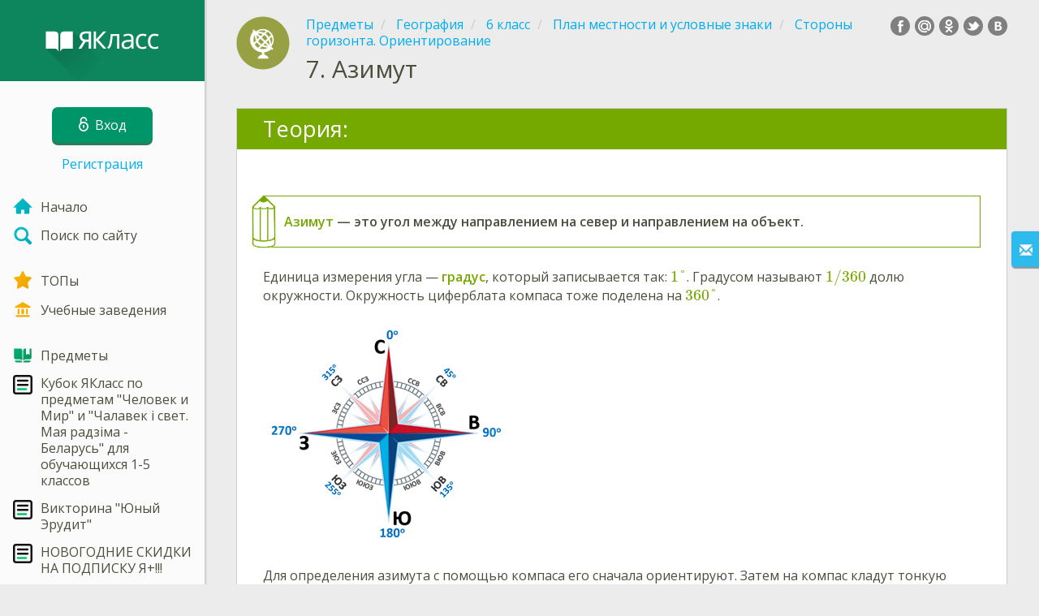

--- FILE ---
content_type: text/html; charset=utf-8
request_url: https://www.yaklass.by/p/geografiya/6-klass/plan-mestnosti-i-uslovnye-znaki-7244/storony-gorizonta-orientirovanie-8203/re-d0892b81-66ef-47c5-a3f4-014f817eba70
body_size: 10476
content:



<!DOCTYPE html>
<html lang="ru" class="cat-anon">
<head prefix="og: http://ogp.me/ns#">
    <meta charset="utf-8" />
    <meta http-equiv="X-UA-Compatible" content="IE=edge" />
        <meta name="viewport" content="width=device-width, initial-scale=1.0">
    <title>Азимут — урок. География, 6 класс.</title>
    <link href="//fonts.googleapis.com/css?family=Open+Sans:400italic,400,600|Roboto+Condensed:300,400&amp;subset=latin,cyrillic" rel="stylesheet" type="text/css" media="screen and (min-width: 768px)" />
<link href="//fonts.googleapis.com/css?family=Roboto+Condensed:400,300,300italic,400italic,700,700italic&amp;subset=latin,cyrillic" rel="stylesheet" type="text/css" media="screen and (max-width: 767px)" />


    <link href="https://cdnjs.cloudflare.com/ajax/libs/twitter-bootstrap/3.4.1/css/bootstrap.min.css" rel="stylesheet"/>

    <link href="/bundles/Content/layout?v=qcxF2T_WwkGpNYXVN4sZjUcTVjSMyoS-6rvdFW785qQ1" rel="stylesheet"/>

    
    
    
<script>window.Yk=window.Yk||{};Yk.__load=[];window.$=function(n){Yk.__load.push(n)};Yk.context={allowPushNoAuth:!0,enableRegWithCode:!1,allowPushReminder:!0}</script>
    <link href="/favicon.ico" rel="shortcut icon" />
    
<link rel="apple-touch-icon" href="/Content/Img/favicon/YaKlassBY/apple-touch-icon.png">
<link rel="icon" type="image/png" href="/Content/Img/favicon/YaKlassBY/favicon-32x32.png" sizes="32x32">
<link rel="icon" type="image/png" href="/Content/Img/favicon/YaKlassBY/favicon-16x16.png" sizes="16x16">
<link rel="manifest" href="/Content/Img/favicon/YaKlassBY/manifest.json">
<link rel="mask-icon" href="/Content/Img/favicon/YaKlassBY/safari-pinned-tab.svg" color="#009b4f">
<meta name="msapplication-config" content="/Content/Img/favicon/YaKlassBY/browserconfig.xml" />
<meta name="theme-color" content="#3c5157">
    
    <link href="/bundles/Content/exercise?v=FFTCHoZCziR_7wap48Up7nQlhHKB8nlveGAo22eK1G01" rel="stylesheet"/>

    

    
    
            <meta name="description" content="Урок по теме Азимут. Теоретические материалы и задания География, 6 класс. Якласс — онлайн школа нового поколения." />
            <link rel="canonical" href="https://www.yaklass.ru/Exercise/Find/1f2ba084-c02d-451e-ad3b-eb404ba03269" />


    
    
<script>window.dataLayer=window.dataLayer||[];dataLayer.push({UserRole:"",UserClass:"",UserIsVIP:""})</script>
    

    <script>window.dataLayer=window.dataLayer||[];window.dataLayer.push({userIsAuthenticated:!1}),function(n,t,i,r,u){n[r]=n[r]||[];n[r].push({"gtm.start":(new Date).getTime(),event:"gtm.js"});var e=t.getElementsByTagName(i)[0],f=t.createElement(i),o=r!="dataLayer"?"&l="+r:"";f.async=!0;f.src="https://www.googletagmanager.com/gtm.js?id="+u+o;e.parentNode.insertBefore(f,e)}(window,document,"script","dataLayer","GTM-M4CZQ6")</script>

        <link rel="search" type="application/opensearchdescription+xml" title="ЯКласс Беларусь" href="/opensearch.xml" />
    <meta property="og:image" content="/upload/subjects_icons/subjects_icons_for_share/geografija _1.psd.png">
    <style>.sideBarLogoBg{background-color:#0f9c6d!important}.sideBarButtonBg{background-color:#009469!important}</style>    </head>
<body itemscope itemtype="http://schema.org/ItemPage" itemref="logoimg">
        <noscript><iframe src="https://www.googletagmanager.com/ns.html?id=GTM-M4CZQ6" height="0" width="0" style="display:none;visibility:hidden"></iframe></noscript>

    <div class="clmwrap">
        <div class="mobile-menu-header sideBarLogoBg">
            <div class="mobile-menu-header-wrap">
                    <a class="nauth-link menu-login-link" href="/Account/Login" title="Вход ">
                        <span class="login-link-text">Вход </span>
                        <span class="login-link-icon sideBarButtonBg"><i class="svg-sprite-site-menu icon-lock"></i></span>
                    </a>
                <button class="menu-btn close-menu" title="Меню">
                    <i class="svg-sprite-site-menu icon-burger-open"></i>
                </button>
            </div>
        </div>
        <div class="sidebar" itemscope itemtype="http://schema.org/WPSideBar">
            <div class="wrap">
                <div class="menu-content">
                    <div class="menu-content-wrap">
                        <div class="menu-header sideBarLogoBg">
                            <div class="logo showdesktop">
                                <a href="/" itemscope>
                                    <img id="logoimg" class="showdesktop" src="//www.yaklass.by/upload/Menu/logo/sidebar_logo.svg" itemprop="image" alt="ЯКласс Беларусь лого" />
                                </a>
                            </div>
                                <div class="loginblock showdesktop" itemscope itemtype="http://schema.org/WebPageElement">
                                    <button class="btn login big-login-button menu-login-link" id="loginSideBtn" title="Вход " data-login-url="/Account/Login" data-no-dialog="0">
                                        <i class="svg-sprite-site-menu icon-lock"></i><span>Вход </span>
                                    </button>
                                    <a class="nauth-link menu-register-link" href="/Account/Register">Регистрация</a>
                                </div>
                        </div>

                        <div class="menu-block">

    <nav class="menu clearfix" itemscope itemtype="http://schema.org/SiteNavigationElement">
        <div class="menu-list clearfix">

    <div class="link-item tablet-left-col">
            <a href="/">
<img Height="24" alt="Начало" src="/upload/Menu/icon/index.svg" width="24" />                <span>
                    Начало
                </span>
            </a>
    </div>
    <div class="link-item tablet-left-col separator">
            <a href="/search">
<img Height="24" alt="Поиск по сайту" src="/upload/Menu/icon/search.svg" width="24" />                <span>
                    Поиск по сайту
                </span>
            </a>
    </div>
    <div class="link-item tablet-left-col">
            <a href="/Top">
<img Height="24" alt="ТОПы" src="/upload/Menu/icon/top.svg" width="24" />                <span>
                    ТОПы
                </span>
            </a>
    </div>
    <div class="link-item tablet-left-col separator">
            <a href="/school">
<img Height="24" alt="Учебные заведения" src="/upload/Menu/icon/educational _place.svg" width="24" />                <span>
                    Учебные заведения
                </span>
            </a>
    </div>
    <div class="link-item tablet-left-col">
            <a href="/p">
<img Height="24" alt="Предметы" src="/upload/Menu/icon/subjects.svg" width="24" />                <span>
                    Предметы
                </span>
            </a>
    </div>
    <div class="link-item tablet-left-col">
            <a href="https://www.yaklass.by/konkurs-2025-2026/kubok-yaklass-po-predmetam-chelovek-i-mir-i-chalavek-i-svet-maya-radzima-belarus">
<img Height="24" alt="Кубок ЯКласс по предметам &quot;Человек и Мир&quot; и &quot;Чалавек і свет. Мая радзіма - Беларусь&quot; для обучающихся 1-5 классов" src="/upload/Menu/icon/9104314201582004494.svg" width="24" />                <span>
                    Кубок ЯКласс по предметам &quot;Человек и Мир&quot; и &quot;Чалавек і свет. Мая радзіма - Беларусь&quot; для обучающихся 1-5 классов
                </span>
            </a>
    </div>
    <div class="link-item tablet-left-col">
            <a href="https://www.yaklass.by/novosti/novosti-2026/yanvar/viktorina-yunyj-erudit">
<img Height="24" alt="Викторина &quot;Юный Эрудит&quot;" src="/upload/Menu/icon/9104314201582004494.svg" width="24" />                <span>
                    Викторина &quot;Юный Эрудит&quot;
                </span>
            </a>
    </div>
    <div class="link-item tablet-left-col">
            <a href="/novosti/novosti-2025/dekabr/novogodnee-predlozhenie">
<img Height="24" alt="НОВОГОДНИЕ СКИДКИ НА ПОДПИСКУ Я+!!!" src="/upload/Menu/icon/9104314201582004494.svg" width="24" />                <span>
                    НОВОГОДНИЕ СКИДКИ НА ПОДПИСКУ Я+!!!
                </span>
            </a>
    </div>
    <div class="link-item tablet-left-col">
            <a href="/info/diplomy/">
<img Height="24" alt="Дипломы" src="/upload/Menu/icon/diploma_s3q8uqll4zn2.svg" width="24" />                <span>
                    Дипломы
                </span>
            </a>
    </div>
    <div class="link-item">
            <a href="/upload/images/%d1%80%d0%b0%d1%81%d0%bf%d0%b8%d1%81%d0%b0%d0%bd%d0%b8%d0%b520112025.png">
<img Height="24" alt="Расписание конкурсов на 2025/2026 год" src="/upload/Menu/icon/685264176415.svg" width="24" />                <span>
                    Расписание конкурсов на 2025/2026 год
                </span>
            </a>
    </div>
    <div class="link-item">
            <a href="/info/elektronnye-uchebnye-posobiya">
<img Height="24" alt="Учебники" src="/upload/logo/book_logo.svg" width="24" />                <span>
                    Учебники
                </span>
            </a>
    </div>
    <div class="link-item">
            <a href="/info/videouroki">
<img Height="24" alt="Видеоуроки" src="/upload/Menu/icon/videourok_logo.svg" width="24" />                <span>
                    Видеоуроки
                </span>
            </a>
    </div>
    <div class="link-item">
            <a href="/testwork">
<img Height="24" alt="Проверочные работы" src="/upload/Menu/icon/test_works.svg" width="24" />                <span>
                    Проверочные работы
                </span>
            </a>
    </div>
    <div class="link-item separator">
            <a href="/p-updates">
<img Height="24" alt="Обновления" src="/upload/Menu/icon/updates.svg" width="24" />                <span>
                    Обновления
                </span>
            </a>
    </div>
    <div class="link-item separator">
            <a href="/ykplus">
<img Height="24" alt="Оплатить Я+" src="/upload/files/yapl.svg" width="24" />                <span>
                    Оплатить Я+
                </span>
            </a>
    </div>
    <div class="link-item">
            <a href="/novosti">
<img Height="24" alt="Новости" src="/upload/Menu/icon/news.svg" width="24" />                <span>
                    Новости
                </span>
            </a>
    </div>
    <div class="link-item">
            <a href="javascript:" class="feebacklink" data-lang="">
<img Height="24" alt="Отправить отзыв" src="/upload/Menu/icon/review.svg" width="24" />                <span>Отправить отзыв</span>
            </a>
    </div>
            

                <div class="more-section">
                    <div class="link-item more-expander tablet-left-col">
                        <a href="javascript:" id="menu-more-link">
                            <i class="svg-sprite-site-menu icon-expand"></i>
                            <span>Показать больше</span>
                        </a>
                    </div>
    <div class="link-item tablet-left-col">
            <a href="/moderate" class="noicon">
                <span>
                    Moderate
                </span>
            </a>
    </div>
    <div class="link-item">
            <a href="/n2" class="noicon">
                <span>
                    N2
                </span>
            </a>
    </div>
                </div>
        </div>
    </nav>

                        </div>
                    </div>
                </div>
            </div>
        </div>
        <div class="main-content"  != null ? String.Concat("data-max-width=\"", vm.MaxWidthOverride, "\"") : null)>
            <div class="flex">
                <div class="mobile-top-bar showmobile sideBarLogoBg" itemscope itemtype="http://schema.org/WebPageElement">
                    <div class="mobile-top-bar-wrap">
                        <div class="logo">
                            <a href="/" itemscope>
                                <img src="//www.yaklass.by/upload/Menu/logo/LOgo_mobile.svg" alt="ЯКласс Беларусь лого" />
                            </a>
                        </div>
                            <a class="nauth-link menu-login-link" href="/Account/Login" title="Вход ">
                                <span class="login-link-icon sideBarButtonBg"><i class="svg-sprite-site-menu icon-lock"></i></span>
                            </a>
                        <button class="menu-btn" title="Меню">
                            <i class="svg-sprite-site-menu icon-burger"></i>
                        </button>
                    </div>
                </div>
                <div class="sc-wrap">
                    
                </div>
                
                <div class="flex-item">
                    <div class="tframe">
                        <div class="container-fluid wrap ">
                            <div class="sc-wrap">
                                
                            </div>
                            








<div class="page-header clearfix with-crumbs vs-header ExerciseRunExercise" itemscope>
        <div class="share42init" data-url="" data-title="" data-description="" data-create-embed-url=""></div>
    

<div class="crc-progress no-progress" title="">
            <div class="icon" style="background-image: url(/upload/subjects_icons/geografija.png)"></div>
    </div>



        <ul class="breadcrumb" itemscope itemtype="https://schema.org/BreadcrumbList">
                <li class="Subjects" itemprop="itemListElement" itemscope itemtype="https://schema.org/ListItem">
                    <a href="/p" itemprop="item"><span itemprop="name">Предметы</span></a>
                    <meta itemprop="position" content="1" />
                </li>
                <li class="Subject" itemprop="itemListElement" itemscope itemtype="https://schema.org/ListItem">
                    <a href="/p/geografiya" itemprop="item"><span itemprop="name">География</span></a>
                    <meta itemprop="position" content="2" />
                </li>
                <li class="EducationProgram" itemprop="itemListElement" itemscope itemtype="https://schema.org/ListItem">
                    <a href="/p/geografiya/6-klass" itemprop="item"><span itemprop="name">6 класс</span></a>
                    <meta itemprop="position" content="3" />
                </li>
                <li class="Topic" itemprop="itemListElement" itemscope itemtype="https://schema.org/ListItem">
                    <a href="/p/geografiya/6-klass/plan-mestnosti-i-uslovnye-znaki-7244" itemprop="item"><span itemprop="name">План местности и условные знаки</span></a>
                    <meta itemprop="position" content="4" />
                </li>
                <li class="SubTopic" itemprop="itemListElement" itemscope itemtype="https://schema.org/ListItem">
                    <a href="/p/geografiya/6-klass/plan-mestnosti-i-uslovnye-znaki-7244/storony-gorizonta-orientirovanie-8203" itemprop="item"><span itemprop="name">Стороны горизонта. Ориентирование</span></a>
                    <meta itemprop="position" content="5" />
                </li>
        </ul>
    
    <div class="title-box">
            <div class="go-back SubTopic"><a href="/p/geografiya/6-klass/plan-mestnosti-i-uslovnye-znaki-7244/storony-gorizonta-orientirovanie-8203"></a></div>
        

        <h1 class="left-clm">
                <span class="title-number" id="itempos" itemprop="position">7.</span>
            <span id="itemtitle" itemprop="name">
                Азимут
            </span>
        </h1>
        <div class="right-clm-mobile hideme visible-xs-table-cell">
        </div>
    </div>
</div>


<div class="block sm-easy-header no-bmarg">
    <div class="header clearfix">
        <h3 class="pull-left">Теория:</h3>
    </div>
    <div class="blockbody" itemprop="mainContentOfPage" itemscope itemtype="http://schema.org/WebPageElement">
        <div class="taskhtmlwrapper" id="taskhtml" itemscope itemtype="http://schema.org/CreativeWork" itemref="itemtitle itempos">
            <div   ><div><div><div class="gxst-definition"><div><span class="gxst-emph">Азимут</span> — это угол между направлением на север и направлением на объект.</div></div></div>Единица измерения угла — <span class="gxst-emph">градус</span>, который записывается так: \(1°\). Градусом называют \(1/360\) долю окружности. Окружность циферблата компаса тоже поделена на \(360°\).</div><div>&nbsp;</div><div><img class="gxs-resource-image" alt="азимут 2.png" src="//i.yaklass.by/res/7027c38b-56cc-4282-ae93-9f1835d38329/%D0%B0%D0%B7%D0%B8%D0%BC%D1%83%D1%82%202-w300.png" width="300" height="279" sizes="(max-width: 300px) 100vw, 300px" srcset="//i.yaklass.by/res/7027c38b-56cc-4282-ae93-9f1835d38329/%D0%B0%D0%B7%D0%B8%D0%BC%D1%83%D1%82%202-w300.png 300w, //i.yaklass.by/res/fb3be1b6-c797-4cc7-ba63-12e79d13ff99/%D0%B0%D0%B7%D0%B8%D0%BC%D1%83%D1%82%202-w600.png 600w, //i.yaklass.by/res/4d906bf2-23ed-4d76-a825-15e0ea6a3ed2/%D0%B0%D0%B7%D0%B8%D0%BC%D1%83%D1%82%202.png 1056w" /></div><div>&nbsp;</div><div>Для определения азимута с помощью компаса его сначала ориентируют. Затем на компас кладут тонкую палочку по направлению от центра компаса к предмету.</div><div>&nbsp;</div><div><img class="gxs-resource-image" alt="Ориентирование компаса 3.png" src="//i.yaklass.by/res/2fe2658e-8726-4ed9-94f3-831f13e6db9f/%D0%9E%D1%80%D0%B8%D0%B5%D0%BD%D1%82%D0%B8%D1%80%D0%BE%D0%B2%D0%B0%D0%BD%D0%B8%D0%B5%20%D0%BA%D0%BE%D0%BC%D0%BF%D0%B0%D1%81%D0%B0%203-w200.png" width="200" height="202" sizes="(max-width: 200px) 100vw, 200px" srcset="//i.yaklass.by/res/2fe2658e-8726-4ed9-94f3-831f13e6db9f/%D0%9E%D1%80%D0%B8%D0%B5%D0%BD%D1%82%D0%B8%D1%80%D0%BE%D0%B2%D0%B0%D0%BD%D0%B8%D0%B5%20%D0%BA%D0%BE%D0%BC%D0%BF%D0%B0%D1%81%D0%B0%203-w200.png 200w, //i.yaklass.by/res/e256ae41-b3ee-43e7-b77a-3b98644dd93f/%D0%9E%D1%80%D0%B8%D0%B5%D0%BD%D1%82%D0%B8%D1%80%D0%BE%D0%B2%D0%B0%D0%BD%D0%B8%D0%B5%20%D0%BA%D0%BE%D0%BC%D0%BF%D0%B0%D1%81%D0%B0%203-w400.png 400w, //i.yaklass.by/res/2bda6275-e2fa-4628-a707-3fde5581b898/%D0%9E%D1%80%D0%B8%D0%B5%D0%BD%D1%82%D0%B8%D1%80%D0%BE%D0%B2%D0%B0%D0%BD%D0%B8%D0%B5%20%D0%BA%D0%BE%D0%BC%D0%BF%D0%B0%D1%81%D0%B0%203.png 416w" /></div><div>&nbsp;</div><div>Азимут отсчитывают от севера по часовой стрелке&nbsp;в направлении на предмет. Так, направление на север имеет азимут \(0°\) или \(360°\), на&nbsp;<span class="gxst-emph">восток</span>&nbsp;— \(90°\), на <span class="gxst-emph">юг</span> — \(180°\), на <span class="gxst-emph">запад</span> — \(270°\).</div><div>&nbsp;</div><div><img class="gxs-resource-image" alt="компас и азимут 2.png" src="//i.yaklass.by/res/8482de3e-b0d6-4b3e-8799-2bf01d9971d2/%D0%BA%D0%BE%D0%BC%D0%BF%D0%B0%D1%81%20%D0%B8%20%D0%B0%D0%B7%D0%B8%D0%BC%D1%83%D1%82%202-w300.png" width="300" height="324" sizes="(max-width: 300px) 100vw, 300px" srcset="//i.yaklass.by/res/8482de3e-b0d6-4b3e-8799-2bf01d9971d2/%D0%BA%D0%BE%D0%BC%D0%BF%D0%B0%D1%81%20%D0%B8%20%D0%B0%D0%B7%D0%B8%D0%BC%D1%83%D1%82%202-w300.png 300w, //i.yaklass.by/res/256b57a8-6846-4838-a1cf-71fd9b11bf10/%D0%BA%D0%BE%D0%BC%D0%BF%D0%B0%D1%81%20%D0%B8%20%D0%B0%D0%B7%D0%B8%D0%BC%D1%83%D1%82%202-w600.png 600w, //i.yaklass.by/res/af3b8050-3771-4653-8985-b13c6206926f/%D0%BA%D0%BE%D0%BC%D0%BF%D0%B0%D1%81%20%D0%B8%20%D0%B0%D0%B7%D0%B8%D0%BC%D1%83%D1%82%202.png 898w" /></div><div>&nbsp;</div><div>По рисунку мы видим, что азимут составляет:</div><ul><li>на дом — \(40°\)<span>;</span></li><li><span>на колодец — \(140°\)<span>;</span></span></li><li><span><span>на мельницу — \(220°\)<span>;</span></span></span></li><li><span><span><span>на дерево — \(320°\)<span>.</span></span></span></span></li></ul><div class="gxst-reference"><div class="gxst-ititle"><span>Источники:</span></div><div class="gxst-ibody"><div><div><div><div><div><div><div><div><div><div><div><div><div><div><div><div><div><div><div><div><div><div align="left"><div><div><div>https://ru.wikipedia.org</div><div>http://www.orient-murman.ru</div></div></div></div></div></div></div></div></div></div></div></div></div></div></div></div></div></div></div></div></div></div></div></div></div></div></div><meta itemprop="image" content="//i.yaklass.by/res/7027c38b-56cc-4282-ae93-9f1835d38329/%D0%B0%D0%B7%D0%B8%D0%BC%D1%83%D1%82%202-w300.png" /></div><!--Solution disabled 2-->
            <meta itemprop="interactivityType" content="expositive" />
<meta itemprop="learningResourceType" content="article" />
<meta itemprop="educationalUse" content="self-education" />
    <meta itemprop="dateCreated" content="2017-05-22T18:19:38Z" />
    <meta itemprop="dateModified" content="2017-10-13T08:58:40Z" />
<meta itemprop="inLanguage" content="ru" />

        </div>
    </div>
</div>
<div class="nav-table row ExerciseRunExercise" itemscope itemtype="http://schema.org/SiteNavigationElement">
    <div class="nav-cell col-xs-4">



<a href="/p/geografiya/6-klass/plan-mestnosti-i-uslovnye-znaki-7244/storony-gorizonta-orientirovanie-8203/re-47639ffb-30f1-40ec-80de-c95519de1021" class="cn-nav-left-Theory">
    <span class="nav-button nav-left"></span>
    <span>Предыдущая теория</span>
</a>    </div>
    <div class="nav-cell col-xs-4">
        


<a href="/p/geografiya/6-klass/plan-mestnosti-i-uslovnye-znaki-7244/storony-gorizonta-orientirovanie-8203" class="cn-nav-top-">
    <span class="nav-button nav-top"></span>
    <span>Вернуться в&nbsp;тему</span>
</a>
    </div>
    <div class="nav-cell col-xs-4">



<a href="/p/geografiya/6-klass/plan-mestnosti-i-uslovnye-znaki-7244/storony-gorizonta-orientirovanie-8203/re-374fb8e1-b909-43ca-acba-65d2b2a7a5f7" class="cn-nav-right-Exercise">
    <span class="nav-button nav-right"></span>
    <span>Следующее задание</span>
</a>    </div>
</div>


    <div class="feedback-button-block visible-xs top-buffer-30px">
        <div class="line">
            <hr />
        </div>
        <div>
            <a href="javascript:void(0)" class="btn light oneliner"
               data-url-feedback-dialog="/FeedBack/FeedBack"
               data-bread-crumbs="Предметы/География/6 класс/План местности и условные знаки/Стороны горизонта. Ориентирование"
               data-view-id="450"
               data-view-version="2288"
               data-exercise-id="d0892b81-66ef-47c5-a3f4-014f817eba70"
               data-topic-id=""
               data-test-id=""
               data-result-id=""
               data-result-cls=""
               data-ex-position=""
               data-feedback-mode="VirtualSchool">
                Отправить отзыв
            </a>
        </div>
        <div class="line">
            <hr />
        </div>
    </div>
    <div class="feedBack slider in-iframe-fixed-center">
        <div class="left-edge"><i class="glyphicon glyphicon-envelope"></i></div>
        <div class="contents">
            <div class="slider-image">
            </div>
            <div class="feedBack-link slider-links">
                Нашёл ошибку?
                <div class="top-buffer-10px">
                    <a href="javascript:void(0)" class="dot"
                       data-url-feedback-dialog="/FeedBack/FeedBack"
                       data-bread-crumbs="Предметы/География/6 класс/План местности и условные знаки/Стороны горизонта. Ориентирование"
                       data-exercise-id="d0892b81-66ef-47c5-a3f4-014f817eba70"
                       data-view-id="450"
                       data-view-version="2288"
                       data-topic-id=""
                       data-test-id=""
                       data-result-id=""
                       data-result-cls=""
                       data-ex-position=""
                       data-feedback-mode="VirtualSchool">
                        Сообщи нам!
                    </a>
                </div>
            </div>
        </div>
    </div>
    <div id="feedBackDialog"></div>



                            <div class="sc-wrap">
                                
                            </div>
                        </div>
                    </div>
                </div>
                

<div class="footer" itemscope itemtype="http://schema.org/WPFooter">
    <div class="copyright">
        <div class="tframeblock-footer">
                    <span class="cpr">Copyright &copy; 2026 ООО ТЕОРЕМА ЗНАНИЙ</span>

        </div>
    </div>
</div>



            </div>
        </div>
    </div>

        <div id="loginDialog" class="signindialog hideme dialog">
            <div id="loginDialogPlaceHolder" class="ajax-loading"></div>
        </div>
        <div class="signindialog-overlay hideme"></div>
        <script src="https://cdnjs.cloudflare.com/ajax/libs/jquery/3.4.1/jquery.min.js" crossorigin="anonymous"></script>

    <script src="/bundles/Scripts/layout/ru?v=oEQS3iyL7qa3U-HZxr50ApRATtC8Lt61YuFZZv5y5Co1" crossorigin="anonymous"></script>

    
    
    
        
        
    

    

    

    


    <script src="/bundles/Scripts/exercise?v=EiCCV1_fk1cTHLvLvf7nWkhA862KPN6aYBh0-8TUFtw1" crossorigin="anonymous"></script>

    <script>(function(){window.Yk=window.Yk||{};Yk.Math=Yk.Math||{};var n=Yk.Math.style=Yk.Math.style||{};n.undefinedFont='"Open Sans", "Roboto Condensed", sans-serif';n.additionalLetterCharacters="а-я";window.MathJax={AuthorInit:function(){MathJax.Hub.Config({delayStartupUntil:"configured"});Yk.Math.mathJaxReady=!0;Yk.Math.startCreated&&Yk.Math.configSet&&Yk.Math.mathJaxReady&&Yk.Math.start()}}})()</script>
<script src="https://cdnjs.cloudflare.com/ajax/libs/mathjax/2.7.7/MathJax.js" crossorigin="anonymous" async>
</script>


    

    



    <script>$.each(Yk.__load,function(n,t){$(t)})</script>

    <script>$(function(){Yk.virtualSchool.initSliders(0,"prsnt")});$(function(){Yk.exercise.init(Yk.exerciseJsSettings);Yk.exercise.saveLastExerciseOrTest("d0892b81-66ef-47c5-a3f4-014f817eba70");Yk.exercise.dispatchResultEvent({activityType:"lesson",action:"experienced",defaultCultureCode:"ru-RU",activityName:"Азимут",userId:"eq4doi5v1n1a0tqdb3dgwqem",domain:"https://www.yaklass.by",activityUrl:"https://www.yaklass.by/p/geografiya/6-klass/plan-mestnosti-i-uslovnye-znaki-7244/storony-gorizonta-orientirovanie-8203/re-d0892b81-66ef-47c5-a3f4-014f817eba70"})}),function(){var n=Yk.ondemand=Yk.ondemand||{},t=n.bundles=n.bundles||{};t["jquery-ui-ondemand"]={inject:'\r\n<link href="/bundles/Content/jqueryui?v=-xNmsfsL4_4bJv_b7WWF6ac2xiBBn3C59ZkXH88KvBM1" rel="stylesheet"/>\r\n<script src="/bundles/Scripts/jqueryui/ru?v=wBQcAE8azoWxITfxsdG0P-Ct3xThJas5cTN6-0uHN341" crossorigin="anonymous"><\/script>\r\n\r\n'}}(),function(){var n=Yk.ondemand=Yk.ondemand||{},t=n.bundles=n.bundles||{};t["fancybox-ondemand"]={inject:'\r\n<link href="https://cdnjs.cloudflare.com/ajax/libs/fancybox/3.5.7/jquery.fancybox.min.css" rel="stylesheet"/>\r\n<link href="/bundles/Content/fancybox-custom?v=IHInDWDwXj6gIXdL1UJF4SqRVBFJn5wpel5WjHuhC8s1" rel="stylesheet"/>\r\n<script src="https://cdnjs.cloudflare.com/ajax/libs/fancybox/3.5.7/jquery.fancybox.min.js" crossorigin="anonymous"><\/script>\r\n\r\n'}}(),function(){var n=Yk.ondemand=Yk.ondemand||{},t=n.bundles=n.bundles||{};t["slick-slider-ondemand"]={inject:'\r\n<link href="/bundles/Content/slick-slider?v=Qg7i9nLd8c-xOgZqS4XZoS6hukBEd2N4BrmUenxEKKA1" rel="stylesheet"/>\r\n<script src="/bundles/Scripts/slick-slider?v=MsoTcswwKOqYIg4IFfJ016G_n1-rT1udOULIxR8el1o1" crossorigin="anonymous"><\/script>\r\n\r\n'}}(),function(){window.Yk=window.Yk||{};Yk.exerciseJsSettings={Resources:{helpTitle:"Справка",whatIsCorrectAnswer:"Как правильно?",yourAnswerIsCorrect:"Ты ответил верно!",yourAnswerIsSaved:"Твой ответ сохранен",correctAnswerExtraCaption:"Хочешь посмотреть правильный ответ?",correctAnswerExtraName:"Я+",openInNewWindow:"Открыть в новой вкладке",fileInputsDisabled:"Данный функционал доступен только в разделе «Проверочные работы».",answerPointHtml:'<span class="answer-point" title="Баллы"> Б.<\/span>',fieldIsNotScoredText:"Это поле не оценивается.",fieldIsNotValidatedText:"Это поле не оценивается.",UnsavedChangesLeaveWarning:"На странице есть несохраненные изменения. Если вы покинете страницу, они не будут сохранены.",RevertChanges:"Удалить",DoNotRevertChanges:"Оставить",AreYouSureYouWantToRevertChanges:"Вы хотите удалить внесённые изменения и восстановить прежний ответ?",Cancel:"Отменить",FinishTestBtnText:"Да",AnswerEmbedChangeAnswer:"Выполнить еще раз",ScrollToDndAnswersBtn:"Показать варианты ответов"},Url:{correctAnswerExtraUrl:"/ykplus/LandingOrManage"},disableMediaFilesDownload:1}}()</script>

</body>
</html>


--- FILE ---
content_type: text/plain
request_url: https://www.google-analytics.com/j/collect?v=1&_v=j102&a=738045554&t=pageview&_s=1&dl=https%3A%2F%2Fwww.yaklass.by%2Fp%2Fgeografiya%2F6-klass%2Fplan-mestnosti-i-uslovnye-znaki-7244%2Fstorony-gorizonta-orientirovanie-8203%2Fre-d0892b81-66ef-47c5-a3f4-014f817eba70&ul=en-us%40posix&dt=%D0%90%D0%B7%D0%B8%D0%BC%D1%83%D1%82%20%E2%80%94%20%D1%83%D1%80%D0%BE%D0%BA.%20%D0%93%D0%B5%D0%BE%D0%B3%D1%80%D0%B0%D1%84%D0%B8%D1%8F%2C%206%20%D0%BA%D0%BB%D0%B0%D1%81%D1%81.&sr=1280x720&vp=1280x720&_u=YGBAgEABAAAAACAAI~&jid=281258192&gjid=1036942104&cid=155638277.1768680347&tid=UA-57378881-1&_gid=461937027.1768680347&_slc=1&gtm=45He61e1n71M4CZQ6v72744662za200zd72744662&cd1=&cd2=&cd3=&gcd=13l3l3l3l1l1&dma=0&tag_exp=103116026~103200004~104527906~104528501~104684208~104684211~105391252~115616985~115938465~115938468~116185179~116185180~116682875~116744867~116988315~117041587&z=1152732551
body_size: -449
content:
2,cG-E9Q9GZWKW8